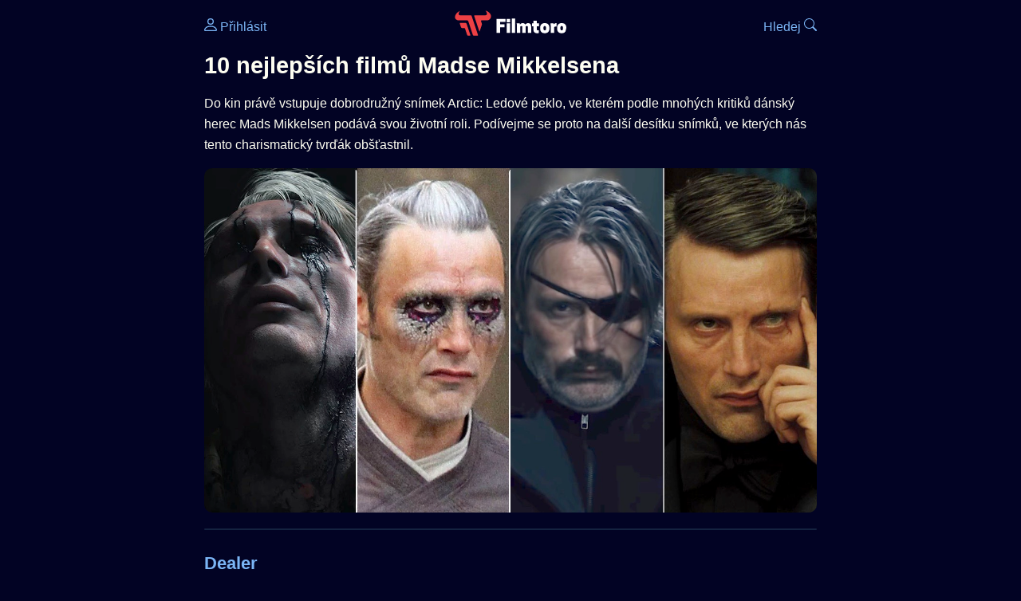

--- FILE ---
content_type: text/html; Charset=utf-8
request_url: https://filmtoro.cz/blog/10-nejlepsich-filmu-madse-mikkelsena
body_size: 29770
content:
<!DOCTYPE html>
<html lang="cs">
<head>
	<title>10 nejlepších filmů Madse Mikkelsena</title>
	<meta name="Description" content="Do kin právě vstupuje dobrodružný snímek Arctic: Ledové peklo, ve kterém podle mnohých kritiků dánský herec Mads Mikkelsen podává svou životní roli. Podívejme se proto na další desítku snímků, ve kterých nás tento charismatický tvrďák obšťastnil.">
	<meta charset="UTF-8">
    <meta content="width=device-width, initial-scale=1" name="viewport">
    <meta http-equiv="X-UA-Compatible" content="IE=edge,chrome=1" />
	<meta name="robots" content="index,follow,max-snippet:-1">
	<meta property="og:title" content="10 nejlepších filmů Madse Mikkelsena">
	<meta property="og:image" content="https://filmtoro.cz/img/blog/mikelsen-eyes.jpg">
	<meta property="og:description" content="Do kin právě vstupuje dobrodružný snímek Arctic: Ledové peklo, ve kterém podle mnohých kritiků dánský herec Mads Mikkelsen podává svou životní roli. Podívejme se proto na další desítku snímků, ve kterých nás tento charismatický tvrďák obšťastnil.">
	<meta property="og:url" content="https://filmtoro.cz/blog/10-nejlepsich-filmu-madse-mikkelsena">
	<meta name="twitter:card" content="summary_large_image">
	<meta name="twitter:title" content="10 nejlepších filmů Madse Mikkelsena">
	<meta name="twitter:description" content="Do kin právě vstupuje dobrodružný snímek Arctic: Ledové peklo, ve kterém podle mnohých kritiků dánský herec Mads Mikkelsen podává svou životní roli. Podívejme se proto na další desítku snímků, ve kterých nás tento charismatický tvrďák obšťastnil.">
	<meta name="twitter:image" content="https://filmtoro.cz/img/blog/mikelsen-eyes.jpg">
	<meta name="twitter:site" content="@filmtorocz">
	<meta property="fb:app_id" content="1667003363532804">
	<meta name="google-site-verification" content="_muLufzs-jSzMM8FRjgrmXzhiWmul-qt-VDzKKRlGeI">
	<meta name="seznam-wmt" content="PiK1QwxixaTkmi6OIMRNWDsKCFwPYhjC" />
	<meta name="theme-color" content="#020324">
	<meta name="background-color" content="#020324">
	<meta name="mobile-web-app-capable" content="yes">
	<meta name="apple-mobile-web-app-status-bar-style" content="black-translucent">
	<meta name="szn:permalink" content="filmtoro.cz/blog/10-nejlepsich-filmu-madse-mikkelsena"/> 
	<link rel="icon" href="https://filmtoro.cz/img/filmtoro/favicon.ico" type="image/x-icon">
	<link rel="shortcut icon" href="https://filmtoro.cz/img/filmtoro/favicon_64.ico">
	<link rel="apple-touch-icon" href="https://filmtoro.cz/img/filmtoro/filmtoro_invert_672.png">
	<link rel="manifest" href="/manifest.json?v=2">
	<link rel="canonical" href="https://filmtoro.cz/blog/10-nejlepsich-filmu-madse-mikkelsena">
	<link rel="alternate" type="application/rss+xml" title="Filmtoro RSS" href="https://filmtoro.cz/export/rss.asp" />
	<link rel="stylesheet" href="/css/dark.css?v=202601610">
	
</head>

<body>

<div class="layout">

<div class="left">
<div class="sky">
<ins class="adsbygoogle"
     style="display:block"
     data-ad-client="ca-pub-5935141666329574"
     data-ad-slot="6591630633"
     data-ad-format="auto"
     data-full-width-responsive="true"></ins>
<script>
     (adsbygoogle = window.adsbygoogle || []).push({});
</script>
</div>
</div>

<div class="center">

<div class="container">
	<div id="ssp-zone-262210" class="seznam seznam-mobil" label="szn-des-ad-top-leaderboard"></div>
</div>

<header>
	<div style="float:left;width:25%;padding-top:15px;">
		
			<a href="/prihlaseni"><svg xmlns="http://www.w3.org/2000/svg" width="16" height="16" fill="currentColor" viewBox="0 0 16 16" style="transform: scale(1.3333);"> <path d="M8 8a3 3 0 1 0 0-6 3 3 0 0 0 0 6m2-3a2 2 0 1 1-4 0 2 2 0 0 1 4 0m4 8c0 1-1 1-1 1H3s-1 0-1-1 1-4 6-4 6 3 6 4m-1-.004c-.001-.246-.154-.986-.832-1.664C11.516 10.68 10.289 10 8 10s-3.516.68-4.168 1.332c-.678.678-.83 1.418-.832 1.664z"/></svg>&nbsp;Přihlásit</a>
		
	</div>
	<div style="float:left;width:50%;padding-top:5px;text-align:center;">
		<a href="/"><img src="https://filmtoro.cz/img/filmtoro/filmtoro-logo-red.svg" alt="Filmtoro" title="Filmtoro" width="140" height="32" style="border: 0px;"></a>
	</div>
	<div style="float:left;width:25%;padding-top:15px;text-align:right;">
		<a href="/hledam-film">Hledej&nbsp;<svg xmlns="http://www.w3.org/2000/svg" width="16" height="16" fill="currentColor" viewBox="0 0 16 16"><path d="M11.742 10.344a6.5 6.5 0 1 0-1.397 1.398h-.001q.044.06.098.115l3.85 3.85a1 1 0 0 0 1.415-1.414l-3.85-3.85a1 1 0 0 0-.115-.1zM12 6.5a5.5 5.5 0 1 1-11 0 5.5 5.5 0 0 1 11 0"/></svg></a>
	</div>
	<br clear="all">
</header>

<main>

	
	<h1>10 nejlepších filmů Madse Mikkelsena</h1>
	
	<p>Do kin právě vstupuje dobrodružný snímek Arctic: Ledové peklo, ve kterém podle mnohých kritiků dánský herec Mads Mikkelsen podává svou životní roli. Podívejme se proto na další desítku snímků, ve kterých nás tento charismatický tvrďák obšťastnil.</p>
	<img src="https://filmtoro.cz/img/blog/mikelsen-eyes.jpg" alt="10 nejlepších filmů Madse Mikkelsena" title="10 nejlepších filmů Madse Mikkelsena" style="width:100%;" loading="lazy">
	
	<hr>
	
		<section>
		
	</section>
	
	<hr>
	<a href="/film/dealer-1996">
		<h2>Dealer</h2>
	</a>
		<img src="https://filmtoro.cz/img/film/3XzaryswoQVYoprUfeObAaYyr3r.jpg" alt="Dealer" title="Dealer" loading="lazy" style="width:100%;">
		<small class="muted">©TMDB</small><br><br>
		<section>
	
		<p class="text" style="margin-top:5px;">Roku 1996 debutoval slavný režisér Nicolas Winding Refn snímkem Dealer, ve kterém si hlavní role rozdělili Kim Bodnia a Zlatko Buric,, které ve vedlejší úloze doplnil i čerstvý třicátník Mads Mikkelsen, pro něhož se jednalo o druhou filmovou zkušenost. Coby prosťáček Tonny sice Mikkelsen jen sekunduje zmíněným hercům, v druhém díle z roku 2004 už však přebírá otěže a ukazuje kodaňské podsvětí v celé své kráse.</p>
	<ul>

<li>
	<a href="/filmy/edisonline">Edisonline</a>
	<i>
			(Předplatné 
			155 Kč)</i>
	
			<a onClick="gtag('event', 'click', {'event_category': 'Dealer','event_label': 'Edisonline'});" href="http://edisonline.cz/vod/detail/dealer-online-111214" target="_blank" class="d-seznam">▶️ Přehrát</a>
		
	<br>
	<small class="muted">
	␚ české titulky
	</small>
</li>

</ul>
	<div id="ssp-zone-262222" class="container seznam" label="szn-mob-ad-top-wallpaper"></div>
	<div id="ssp-zone-262213" class="container seznam" label="szn-des-ad-top-wallpaper" style="margin:0 auto;padding:10px 10px 20px 10px;"></div>

	</section>
	<section class="square full">
<ins class="adsbygoogle"
     style="display:block"
     data-ad-client="ca-pub-5935141666329574"
     data-ad-slot="5006359876"
     data-ad-format="auto"
     data-full-width-responsive="true"></ins>
<script>
     (adsbygoogle = window.adsbygoogle || []).push({});
</script>
</section>
	<hr>
	<a href="/film/blikajici-svetla">
		<h2>Blikající světla</h2>
	</a>
		<img src="https://filmtoro.cz/img/film/i6jAASGhzxqtXTWTm8RunLJIhi1.jpg" alt="Blikající světla" title="Blikající světla" loading="lazy" style="width:100%;">
		<small class="muted">©TMDB</small><br><br>
		<section>
	
		<p class="text" style="margin-top:5px;">Blikající světla jsou prvním celovečerním filmem, ve kterém Mikkelsen spojil síly s režisérem Andersem Thomasem Jensenem, a v bláznivém příběhu o neúspěšné partě zlodějů, jež po akci prchá do Španělska, vystřihl postavu Arneho. Vyprávění o rodinných poměrech a vylíčení gangsterských zápletek v komediální formě pomohlo filmu prorazit na nejúspěšnějších festivalech v Evropě a Mikkelsen byl zase o krok blíže své velké kariéře.</p>
	<ul>

<li>
	<a href="/filmy/edisonline">Edisonline</a>
	<i>
			(Předplatné 
			155 Kč)</i>
	
			<a onClick="gtag('event', 'click', {'event_category': 'Blikající světla','event_label': 'Edisonline'});" href="http://edisonline.cz/vod/detail/blikajici-svetla-online-10478" target="_blank" class="d-seznam">▶️ Přehrát</a>
		
	<br>
	<small class="muted">
	␚ české titulky
	</small>
</li>

</ul>
	</section>
	
	<hr>
	<a href="/film/reznici">
		<h2>Řezníci</h2>
	</a>
		<img src="https://filmtoro.cz/img/film/1IpF1ZOJsjY317jIEXbLlHd8A1S.jpg" alt="Řezníci" title="Řezníci" loading="lazy" style="width:100%;">
		<small class="muted">©TMDB</small><br><br>
		<section>
	
		<p class="text" style="margin-top:5px;">Jedna z nejkultovnějších dánských komedií představuje Mikkelsena v roli řezníka Svenda, jenž se po odchodu z velké korporace rozhodne podnikat na vlastní pěst pouze s kamarádem Bjarnem. Jejich nový obchůdek brzy začne nečekaně prosperovat, ve městě však záhadně mizí lidé. Mikkelsen považuje Řezníky za film, který mu pomohl prosadit se v zahraniční produkci a rovněž i za nejlepší spolupráci s režisérem Jensenem.</p>
	<ul>

<li>
	<a href="/filmy/edisonline">Edisonline</a>
	<i>
			(Předplatné 
			155 Kč)</i>
	
			<a onClick="gtag('event', 'click', {'event_category': 'Řezníci','event_label': 'Edisonline'});" href="http://edisonline.cz/vod/detail/reznici-online-10508" target="_blank" class="d-seznam">▶️ Přehrát</a>
		
	<br>
	<small class="muted">
	␚ české titulky
	</small>
</li>

</ul>
	</section>
	
	<hr>
	<a href="/film/adamova-jablka">
		<h2>Adamova jablka</h2>
	</a>
		<img src="https://filmtoro.cz/img/film/s6QYPPOeHbFZ3BwF9c8jxMkvzli.jpg" alt="Adamova jablka" title="Adamova jablka" loading="lazy" style="width:100%;">
		<small class="muted">©TMDB</small><br><br>
		<section>
	
		<p class="text" style="margin-top:5px;">V další spolupráci s oblíbencem Jensenem ztvárnil Mikkelsen trochu fanatického faráře Ivana, jenž v konfrontaci s napravujícím se neonacistou nakonec ukáže jako psychicky nemocný fanatik, jehož jediným cílem je obrácení všech na víru. I když Mikkelsen podal svůj standardní výkon, ceny za snímek získával pouze režisér Jensen a Mads se nedočkal ani jedné nominace.</p>
	<ul>

<li>
	<a href="/filmy/edisonline">Edisonline</a>
	<i>
			(Předplatné 
			155 Kč)</i>
	
			<a onClick="gtag('event', 'click', {'event_category': 'Adamova jablka','event_label': 'Edisonline'});" href="http://edisonline.cz/vod/detail/adamova-jablka-online-43869" target="_blank" class="d-seznam">▶️ Přehrát</a>
		
	<br>
	<small class="muted">
	␚ české titulky
	</small>
</li>

</ul>
	</section>
	<section class="square full">
<ins class="adsbygoogle"
     style="display:block"
     data-ad-client="ca-pub-5935141666329574"
     data-ad-slot="6534686666"
     data-ad-format="auto"
     data-full-width-responsive="true"></ins>
<script>
     (adsbygoogle = window.adsbygoogle || []).push({});
</script>
</section>
	<hr>
	<a href="/film/casino-royale">
		<h2>Casino Royale</h2>
	</a>
		<img src="https://filmtoro.cz/img/film/xq6hXdBpDPIXWjtmvbFmtLvBFJt.jpg" alt="Casino Royale" title="Casino Royale" loading="lazy" style="width:100%;">
		<small class="muted">©TMDB</small><br><br>
		<section>
	
		<p class="text" style="margin-top:5px;">Když v roce 2006 vtrhl do kin nový Bond, jenž byl rebootem slavné značky a ukázal začátky slavného agenta, postavil se mu do cesty Le Chiffre, jehož nezapomenutelným způsobem ztvárnil právě Mads Mikkelsen. Jako světově proslulý padouch s talentem na vyhrávání vysokých částek v pokeru vzbuzoval dánský fantom respekt a v galerii Bondových padouchů mu patří jedno z předních míst.</p>
	<ul>

<li>
	<a href="/filmy/amazon-prime-video">Amazon</a>
	<i>
			(Předplatné 
			149 Kč)</i>
	
			<a onClick="gtag('event', 'click', {'event_category': 'Casino Royale','event_label': 'Amazon'});" href="http://www.primevideo.com/detail/0LAX0XFANPXMFOTVAFV5H0LD1H?tag=filmtoro01-20" target="_blank" class="d-seznam">▶️ Přehrát</a>
		
	<br>
	<small class="muted">
	␚ české titulky 🖥️ 4K video
	</small>
</li>



<li>
	<a href="/filmy/apple-tv">Apple</a>
	<i>(Půjčit 
			59 
			Kč, Nákup 
			149 
			Kč)</i>
	
			<a onClick="gtag('event', 'click', {'event_category': 'Casino Royale','event_label': 'Apple'});" href="http://tv.apple.com/cz/movie/casino-royale/umc.cmc.1atgrgw4dcsk9mel3zi94yv8d?itsct=tv_box_link&itscg=30200&ct=detail&at=1000l39VM" target="_blank" class="d-seznam">▶️ Přehrát</a>
		
	<br>
	<small class="muted">
	␚ české titulky 🎧 český dabing 🖥️ 4K video
	</small>
</li>



<li>
	<a href="/filmy/google-tv">Google</a>
	<i>(Cena nezjištěna)</i>
	
			<a onClick="gtag('event', 'click', {'event_category': 'Casino Royale','event_label': 'Google'});" href="http://www.youtube.com/watch?v=1adQ31CxCXc" target="_blank" class="d-seznam">▶️ Přehrát</a>
		
	<br>
	<small class="muted">
	␚ české titulky 🎧 český dabing
	</small>
</li>



<li>
	<a href="/filmy/rakuten-tv">Rakuten</a>
	<i>(Půjčit 
			59 
			Kč, Nákup 
			159 
			Kč)</i>
	
			<a onClick="gtag('event', 'click', {'event_category': 'Casino Royale','event_label': 'Rakuten'});" href="http://rakuten.tv/cz/movies/casino-royale" target="_blank" class="d-seznam">▶️ Přehrát</a>
		
	<br>
	<small class="muted">
	␚ české titulky 🎧 český dabing 🖥️ 4K video
	</small>
</li>

</ul>
	</section>
	
	<hr>
	<a href="/film/barbar">
		<h2>Barbar</h2>
	</a>
		<img src="https://filmtoro.cz/img/film/9kADXPCK9BIh2ujdykyEVvtNkrL.jpg" alt="Barbar" title="Barbar" loading="lazy" style="width:100%;">
		<small class="muted">©TMDB</small><br><br>
		<section>
	
		<p class="text" style="margin-top:5px;">Neprávem opomíjený snímek Nicolase Windinga Refna, jehož originální název zní Valhalla Rising, je unikátní díky tomu, že v něm Mads Mikkelsen nemluví, přesto však veškerou pozornost strhává na svou stranu a coby určitý pozemský avatar válečného boha Odina po celou dobu předvádí heroický výkon. Ať už tedy bojuje v zápasech skotských klanů, masakruje své nepřátele či cestuje do Vinlandu, celý film stojí na jeho obdivuhodném herectví.</p>
	<ul>

<li>
	<a href="/filmy/filmy-v-cestine">Filmy v češtině</a>
	<i>(Zdarma)</i>
	
		<a href="/video/5dK-wUhBrXU" onclick="window.open(this.href, 'mini', 'width=640,height=480'); return false;">▶️ Přehrát hned</a>
	
	<br>
	<small class="muted">
	 🎧 český dabing
	</small>
</li>



<li>
	<a href="/filmy/sweet-tv">Sweet</a>
	<i>
			(Předplatné 
			239 Kč)</i>
	
			<a onClick="gtag('event', 'click', {'event_category': 'Barbar','event_label': 'Sweet'});" href="http://www.sweet.tv/cs/movie/36257" target="_blank" class="d-seznam">▶️ Přehrát</a>
		
	<br>
	<small class="muted">
	 🎧 český dabing
	</small>
</li>

</ul>
	</section>
	
	<hr>
	<a href="/film/kralovska-afera">
		<h2>Královská aféra</h2>
	</a>
		<img src="https://filmtoro.cz/img/film/ieuuAFyYHDWZ4VtFw3Y5bJZHPev.jpg" alt="Královská aféra" title="Královská aféra" loading="lazy" style="width:100%;">
		<small class="muted">©TMDB</small><br><br>
		<section>
	
		<p class="text" style="margin-top:5px;">Pod režijním dohledem zkušeného Nikolaje Arcela si Mikkelsen v roce 2012 zahrál v dramatickém historickém velkofilmu o zakázané lásce. Ztvárnil hlavní roli Johana Struensena, jenž se zamiloval do dánské královny, jejíhož muže, šíleného Kristiána VII., léčil. Vedle herecké partnerky Alicie Vikander předvedl brilantní výkon, za který však nakonec nebyl oceněn žádnou prestižní cenou.</p>
	
	</section>
	<section class="square full">
<ins class="adsbygoogle"
     style="display:block"
     data-ad-client="ca-pub-5935141666329574"
     data-ad-slot="5006359876"
     data-ad-format="auto"
     data-full-width-responsive="true"></ins>
<script>
     (adsbygoogle = window.adsbygoogle || []).push({});
</script>
</section>
	<hr>
	<a href="/film/hon">
		<h2>Hon</h2>
	</a>
		<img src="https://filmtoro.cz/img/film/AhFA76jQDkqnFu1rTNCIkwL1wMu.jpg" alt="Hon" title="Hon" loading="lazy" style="width:100%;">
		<small class="muted">©TMDB</small><br><br>
		<section>
	
		<p class="text" style="margin-top:5px;">Ve své první spolupráci s úspěšným dánským režisérem Thomasem Vinterbergem si Mikkelsen v dramatickém příběhu střihl roli rozvedeného čtyřicátníka Lucase, který je po rozšíření jedné lži dostává pod drobnohled všech a je na něj rozpoután hon. Za svůj výkon byl Mads oceněn v Cannes a získal i nominaci na European Film Awards, kterou však roku 2012 nakonec neproměnil.</p>
	<ul>

<li>
	<a href="/filmy/apple-tv-obchod">Apple Obchod</a>
	<i>(Půjčit 
			59 
			Kč, Nákup 
			149 
			Kč)</i>
	
			<a onClick="gtag('event', 'click', {'event_category': 'Hon','event_label': 'Apple Obchod'});" href="http://tv.apple.com/cz/movie/the-hunt/umc.cmc.46ha0yistrl29rowoi94t26qq" target="_blank" class="d-seznam">▶️ Přehrát</a>
		
	<br>
	<small class="muted">
	␚ české titulky
	</small>
</li>



<li>
	<a href="/filmy/canal-plus">Canal+</a>
	<i>
			(Předplatné 
			239 Kč)</i>
	
			<a onClick="gtag('event', 'click', {'event_category': 'Hon','event_label': 'Canal+'});" href="http://play.canalplus.cz/asset/18QH6SXcw9s4Y05rXSlz72mWltqkRoYRM23Hh8yq" target="_blank" class="d-seznam">▶️ Přehrát</a>
		
	<br>
	<small class="muted">
	 🎧 český dabing
	</small>
</li>



<li>
	<a href="/filmy/kviff-tv">KVIFF</a>
	<i>(Půjčit 
			70 
			Kč, Nákup 
			120 
			Kč)</i>
	
			<a onClick="gtag('event', 'click', {'event_category': 'Hon','event_label': 'KVIFF'});" href="http://kviff.tv/katalog/hon" target="_blank" class="d-seznam">▶️ Přehrát</a>
		
	<br>
	<small class="muted">
	␚ české titulky
	</small>
</li>

</ul>
	</section>
	
	<hr>
	<a href="/film/doktor-strange-2016">
		<h2>Doctor Strange</h2>
	</a>
		<img src="https://filmtoro.cz/img/film/tFI8VLMgSTTU38i8TIsklfqS9Nl.jpg" alt="Doktor Strange" title="Doktor Strange" loading="lazy" style="width:100%;">
		<small class="muted">©TMDB</small><br><br>
		<section>
	
		<p class="text" style="margin-top:5px;">Mikkelsen se měl původně v marvelovském vesmíru objevit už v roce 2013, kdy mu byla napsána na tělo role temného elfa Malekitha, kvůli natáčení seriláu Hannibal ale nakonec od projektu odstoupil a nahradil jej Christopher Eccleston. O tři roky později už roli hlavního padoucha dostal a ve snímku Doctor Strange ztvárnil čaroděje Kaecilia, jenž touží po spojení s Temnou dimenzí. Jeho výkon byl opět perfektní a Mads se zapsal mezi oblíbené marvelovské padouchy.</p>
	<ul>

<li>
	<a href="/filmy/apple-tv-obchod">Apple Obchod</a>
	<i>(Půjčit 
			59 
			Kč, Nákup 
			329 
			Kč)</i>
	
			<a onClick="gtag('event', 'click', {'event_category': 'Doktor Strange','event_label': 'Apple Obchod'});" href="http://tv.apple.com/cz/movie/doctor-strange/umc.cmc.1pr69aixggljcme3mjh826zj6" target="_blank" class="d-seznam">▶️ Přehrát</a>
		
	<br>
	<small class="muted">
	␚ české titulky 🎧 český dabing 🖥️ 4K video
	</small>
</li>



<li>
	<a href="/filmy/disney-plus">Disney+</a>
	<i>
			(Předplatné 
			219 Kč)</i>
	
			<a onClick="gtag('event', 'click', {'event_category': 'Doktor Strange','event_label': 'Disney+'});" href="https://disneyplus.bn5x.net/c/3594892/1432857/9358" target="_blank" class="d-seznam">▶️ Přehrát</a>
		
	<br>
	<small class="muted">
	␚ české titulky 🎧 český dabing 🖥️ 4K video
	</small>
</li>



<li>
	<a href="/filmy/rakuten-tv">Rakuten</a>
	<i>(Půjčit 
			69 
			Kč, Nákup 
			329 
			Kč)</i>
	
			<a onClick="gtag('event', 'click', {'event_category': 'Doktor Strange','event_label': 'Rakuten'});" href="http://rakuten.tv/cz/movies/doktor-strange" target="_blank" class="d-seznam">▶️ Přehrát</a>
		
	<br>
	<small class="muted">
	␚ české titulky 🎧 český dabing
	</small>
</li>



<li>
	<a href="/filmy/sweet-tv">Sweet</a>
	<i>(Půjčit 
			48 
			Kč, Nákup 
			194 
			Kč)</i>
	
			<a onClick="gtag('event', 'click', {'event_category': 'Doktor Strange','event_label': 'Sweet'});" href="http://www.sweet.tv/cs/movie/21464" target="_blank" class="d-seznam">▶️ Přehrát</a>
		
	<br>
	<small class="muted">
	␚ české titulky 🎧 český dabing
	</small>
</li>

</ul>
	</section>
	
	<hr>
	<a href="/film/rogue-one-star-wars-story">
		<h2>Rogue One: A Star Wars Story</h2>
	</a>
		<img src="https://filmtoro.cz/img/film/tZjVVIYXACV4IIIhXeIM59ytqwS.jpg" alt="Rogue One: Star Wars Story" title="Rogue One: Star Wars Story" loading="lazy" style="width:100%;">
		<small class="muted">©TMDB</small><br><br>
		<section>
	
		<p class="text" style="margin-top:5px;">Naposledy Mads zazářil v roli geniálního vědce Galena Ersa, který sice přispěl k výstavbě zničující Hvězdy smrti, svou pílí však rovněž vědomě přispěl k jejímu pozdějšímu zničení. Mikkelsen se sice předvedl jen v menší roli, i tak se ale do historie Star Wars zapsal nesmazatelným písmem a jeho výkon ocenili fanoušci i kritici.</p>
	<ul>

<li>
	<a href="/filmy/apple-tv-obchod">Apple Obchod</a>
	<i>(Půjčit 
			59 
			Kč, Nákup 
			329 
			Kč)</i>
	
			<a onClick="gtag('event', 'click', {'event_category': 'Rogue One: Star Wars Story','event_label': 'Apple Obchod'});" href="http://tv.apple.com/cz/movie/rogue-one-a-star-wars-story/umc.cmc.5ydra856u0y2hc1ur13qd4xxx" target="_blank" class="d-seznam">▶️ Přehrát</a>
		
	<br>
	<small class="muted">
	 🎧 český dabing
	</small>
</li>



<li>
	<a href="/filmy/disney-plus">Disney+</a>
	<i>
			(Předplatné 
			219 Kč)</i>
	
			<a onClick="gtag('event', 'click', {'event_category': 'Rogue One: Star Wars Story','event_label': 'Disney+'});" href="https://disneyplus.bn5x.net/c/3594892/1432857/9358" target="_blank" class="d-seznam">▶️ Přehrát</a>
		
	<br>
	<small class="muted">
	␚ české titulky 🎧 český dabing 🖥️ 4K video
	</small>
</li>



<li>
	<a href="/filmy/rakuten-tv">Rakuten</a>
	<i>(Půjčit 
			79 
			Kč, Nákup 
			329 
			Kč)</i>
	
			<a onClick="gtag('event', 'click', {'event_category': 'Rogue One: Star Wars Story','event_label': 'Rakuten'});" href="http://rakuten.tv/cz/movies/rogue-one-a-star-wars-story" target="_blank" class="d-seznam">▶️ Přehrát</a>
		
	<br>
	<small class="muted">
	 🎧 český dabing
	</small>
</li>



<li>
	<a href="/filmy/sweet-tv">Sweet</a>
	<i>(Půjčit 
			48 
			Kč, Nákup 
			194 
			Kč)</i>
	
			<a onClick="gtag('event', 'click', {'event_category': 'Rogue One: Star Wars Story','event_label': 'Sweet'});" href="http://www.sweet.tv/cs/movie/23927" target="_blank" class="d-seznam">▶️ Přehrát</a>
		
	<br>
	<small class="muted">
	␚ české titulky 🎧 český dabing
	</small>
</li>

</ul>
		</section><hr>
		

	
	<div id="ssp-zone-262228" class="container seznam" label="szn-mob-ad-middle-text"></div>
	<div id="ssp-zone-262216" class="container seznam" label="szn-des-ad-middle-text"></div>
	<div id="showPopUp"></div> 
	
	<section>
		<p style="line-height:30px;">
		⏰ 27. 3. 2019&nbsp;&nbsp;
		🧑‍💼 <a href="/uzivatel/ondrej-novotny"> Ondřej Novotný</a>&nbsp;&nbsp; 
		<span class="break"></span>
		 🩶 64&nbsp;&nbsp;
		📰 <a href="/blog/tipy-na-film">Tipy na film</a>
		</p>
	</section>
	<hr>

	<section class="d-seznam">
	<h2>📨 Nevíš, na co koukat?</h2>
	<p>Nech si každý pátek podvečer zdarma doručit do svého inboxu náš nový newsletter s filmovými tipy, trailery či novinkami. <a href="https://filmtoro.cz/blog/filmovy-newsletter-filmtoro#prihlaseni">Jdu na to!</a></p>
</section>

		<hr>
	
	
	<div id="discussion" class="seznam"></div>
	
	
		<section>
		<h2>📰 Poslední filmové novinky</h2>
		<article class="card"><a href="/blog/dalsich-10-hereckych-dvojic-ktere-si-mozna-pletete"><img src="https://filmtoro.cz/img2/blog/dvojnici-2.jpg" loading="lazy" alt="Dalších 10 hereckých dvojic, které si možná pletete" title="Dalších 10 hereckých dvojic, které si možná pletete" class="card-img"></a>
	<div class="card-body">
		<a href="/blog/dalsich-10-hereckych-dvojic-ktere-si-mozna-pletete">Dalších 10 hereckých dvojic, které si možná pletete</a> 
		<span class="clear"></span>
		<small class="muted">26. 3. 2019</small>
	</div>
</article><article class="card"><a href="/blog/10-nejdrsnejsich-roli-clinta-eastwooda"><img src="https://filmtoro.cz/img2/blog/dirty-harry.jpg" loading="lazy" alt="10 nejdrsnějších rolí Clinta Eastwooda" title="10 nejdrsnějších rolí Clinta Eastwooda" class="card-img"></a>
	<div class="card-body">
		<a href="/blog/10-nejdrsnejsich-roli-clinta-eastwooda">10 nejdrsnějších rolí Clinta Eastwooda</a> 
		<span class="clear"></span>
		<small class="muted">24. 3. 2019</small>
	</div>
</article><article class="card"><a href="/blog/10-filmu-ktere-musite-videt-na-febiofestu"><img src="https://filmtoro.cz/img2/blog/dragged-across-concrete.jpg" loading="lazy" alt="10 filmů, které musíte vidět na Febiofestu" title="10 filmů, které musíte vidět na Febiofestu" class="card-img"></a>
	<div class="card-body">
		<a href="/blog/10-filmu-ktere-musite-videt-na-febiofestu">10 filmů, které musíte vidět na Febiofestu</a> 
		<span class="clear"></span>
		<small class="muted">21. 3. 2019</small>
	</div>
</article><article class="card"><a href="/blog/rocky-jako-zivotni-odraz-sylvestera-stallonea"><img src="https://filmtoro.cz/img2/blog/it-aint-about-how-hard-you-hit.jpg" loading="lazy" alt="Rocky jako životní odraz Sylvestera Stallonea" title="Rocky jako životní odraz Sylvestera Stallonea" class="card-img"></a>
	<div class="card-body">
		<a href="/blog/rocky-jako-zivotni-odraz-sylvestera-stallonea">Rocky jako životní odraz Sylvestera Stallonea</a> 
		<span class="clear"></span>
		<small class="muted">20. 3. 2019</small>
	</div>
</article><article class="card"><a href="/blog/10-filmu-z-febiofestu-ktere-muzete-videt-online"><img src="https://filmtoro.cz/img2/film/dc0FxYIyKfP4drQ7MEl2sHsoD14.jpg" loading="lazy" alt="10 filmů z Febiofestu, které můžete vidět online" title="10 filmů z Febiofestu, které můžete vidět online" class="card-img"></a>
	<div class="card-body">
		<a href="/blog/10-filmu-z-febiofestu-ktere-muzete-videt-online">10 filmů z Febiofestu, které můžete vidět online</a> 
		<span class="clear"></span>
		<small class="muted">19. 3. 2019</small>
	</div>
</article><article class="card"><a href="/blog/jake-adaptace-dc-comics-nas-cekaji-v-pristich-letech"><img src="https://filmtoro.cz/img2/gallery/9QusGjxcYvfPD1THg6oW3RLeNn7.jpg" loading="lazy" alt="Jaké adaptace DC Comics nás čekají v příštích letech?" title="Jaké adaptace DC Comics nás čekají v příštích letech?" class="card-img"></a>
	<div class="card-body">
		<a href="/blog/jake-adaptace-dc-comics-nas-cekaji-v-pristich-letech">Jaké adaptace DC Comics nás čekají v příštích letech?</a> 
		<span class="clear"></span>
		<small class="muted">18. 3. 2019</small>
	</div>
</article>
		</ul>
		<p>
		Další:
			<a href="/blog/filmove-novinky">Novinky</a>&nbsp;·&nbsp;
			<a href="/blog/ceske-novinky">České</a>&nbsp;·&nbsp;
			<a href="/blog/tipy-na-film">Tipy</a>&nbsp;·&nbsp;
			<a href="/blog/streaming-novinky">Data</a>&nbsp;·&nbsp;
			<a href="/blog/filmove-kvizy">Kvízy</a> &nbsp;·&nbsp; 
			<a href="/blog/filmove-trailery">Trailery</a>&nbsp;·&nbsp;
			<a href="/blog/rozhovor">Rozhovory</a>&nbsp;·&nbsp;
			<a href="/blog">Vše</a>
		</p>
		</section><hr>

		
	<script type="application/ld+json">
	{
		"@context": "https://schema.org",
		"@type": "NewsArticle",
		"headline": "10 nejlepších filmů Madse Mikkelsena",
		"description": "Do kin právě vstupuje dobrodružný snímek Arctic: Ledové peklo, ve kterém podle mnohých kritiků dánský herec Mads Mikkelsen podává svou životní roli. Podívejme se proto na další desítku snímků, ve kterých nás tento charismatický tvrďák obšťastnil.",
		"image": ["https://filmtoro.cz/img/blog/mikelsen-eyes.jpg"],
		"datePublished": "2019-03-27T15:30:00 +0200",
		"dateModified": "2019-03-27T15:30:00 +0200",
		"author": {"@type": "Person","name": " Ondřej Novotný","url": "https://filmtoro.cz/uzivatel/ondrej-novotny"},
		"publisher": {"@type": "Organization","name": "Filmtoro","logo": {"@type": "ImageObject","url": "https://filmtoro.cz/img/filmtoro/filmtoro_invert_672.png","width": 672,"height": 672}},
		"mainEntityOfPage": {"@type": "WebPage","@id": "https://filmtoro.cz/blog/10-nejlepsich-filmu-madse-mikkelsena"}
	}
	</script>
	<div class="container">
	<div id="ssp-zone-262219" class="seznam" label="szn-des-ad-bottom-rectangle"></div>
	<div id="ssp-zone-262231" class="seznam" label="szn-mob-ad-bottom-rectangle"></div>
</div>

</main>

<footer class="text-center">
	<p>
	<a href="/">Úvod </a>&nbsp;·&nbsp;
	<a href="/filmy">Filmy</a>&nbsp;·&nbsp;
	<a href="/osoba">Herci</a>&nbsp;·&nbsp;
	<a href="/serie">Série</a>&nbsp;·&nbsp;
	<a href="/blog">Novinky</a>&nbsp;·&nbsp;
	<a href="/vod">Platformy</a>
	</p>
	<p>
	❤️ VOD a streaming © 2015-2026 <a href="/web">Filmtoro</a>
	</p>
</footer>

</div>

<div class="right">
	<div class="sky">
<ins class="adsbygoogle"
     style="display:block"
     data-ad-client="ca-pub-5935141666329574"
     data-ad-slot="5221604990"
     data-ad-format="auto"
     data-full-width-responsive="true"></ins>
<script>
     (adsbygoogle = window.adsbygoogle || []).push({});
</script>
</div>
</div>

</div>

</body>
</html>
<img height="1" width="1" style="display:none;" alt="TP pixel" title="TP pixel" src="https://toplist.cz/count.asp?id=1729418">
<script async src="https://www.googletagmanager.com/gtag/js?id=G-SDQEQ0SGMD"></script>
<script>
  window.dataLayer = window.dataLayer || [];
  function gtag(){dataLayer.push(arguments);}
  gtag('js', new Date());

  gtag('config', 'G-SDQEQ0SGMD');
</script>


		<script async src="https://pagead2.googlesyndication.com/pagead/js/adsbygoogle.js?client=ca-pub-5935141666329574" crossorigin="anonymous"></script>
	

--- FILE ---
content_type: text/html; charset=utf-8
request_url: https://www.google.com/recaptcha/api2/aframe
body_size: 266
content:
<!DOCTYPE HTML><html><head><meta http-equiv="content-type" content="text/html; charset=UTF-8"></head><body><script nonce="NrrNrlc_RjWEDZOjGimgaQ">/** Anti-fraud and anti-abuse applications only. See google.com/recaptcha */ try{var clients={'sodar':'https://pagead2.googlesyndication.com/pagead/sodar?'};window.addEventListener("message",function(a){try{if(a.source===window.parent){var b=JSON.parse(a.data);var c=clients[b['id']];if(c){var d=document.createElement('img');d.src=c+b['params']+'&rc='+(localStorage.getItem("rc::a")?sessionStorage.getItem("rc::b"):"");window.document.body.appendChild(d);sessionStorage.setItem("rc::e",parseInt(sessionStorage.getItem("rc::e")||0)+1);localStorage.setItem("rc::h",'1768756721691');}}}catch(b){}});window.parent.postMessage("_grecaptcha_ready", "*");}catch(b){}</script></body></html>